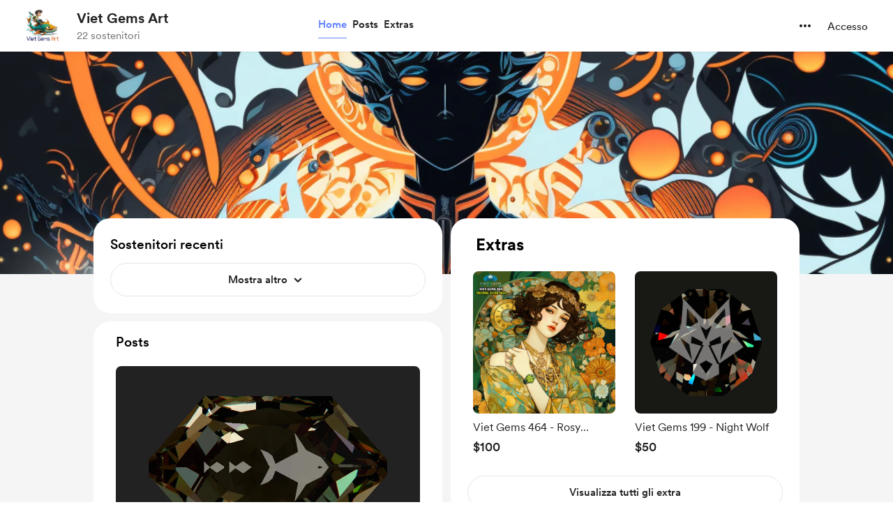

--- FILE ---
content_type: application/javascript
request_url: https://cdn.buymeacoffee.com/static/prod/11.1.6/build/assets/Footer.vue_vue_type_style_index_0_scoped_e720c8f0_lang-142a5c88.js
body_size: 16938
content:
import{A}from"./Modal-3c0f170b.js";import{_ as z}from"./ModalClose-5842662f.js";import{o as r,c as l,a as t,s as B,D as R,r as $,a0 as le,b as W,t as g,u as a,n as f,e as d,g as M,h as _,f as T,w as D,ab as ie,_ as ne,j as te,l as de,i as ae,a5 as ce,K as he,C as ue,F as E,L as K,m as Q,x as Z,p as re,B as me,d as I,W as fe,P as N}from"./app-6f6bd5ce.js";import{_ as G}from"./Facebook-df7736fc.js";import{_ as V}from"./_plugin-vue_export-helper-c27b6911.js";import{_ as ge}from"./Instagram-19ace1c7.js";import{A as F}from"./Button-cd3e78eb.js";import{_ as Y}from"./XIcon-325ff77a.js";import{h as L,r as J}from"./BaseLayout-71927d5e.js";import{a as U}from"./appVariables-ad2859bc.js";import{_ as pe}from"./HeaderDropdownWrap-ecabead0.js";import{_ as we}from"./DropDown-e62fb388.js";import{_ as se}from"./ImageElement-4d2ae3e5.js";import{_ as _e}from"./Input-84d88e56.js";import{_ as X}from"./InputError-b712e5b3.js";import{s as O}from"./shareUrls-8bac6f7c.js";import{_ as ee}from"./ArrowThin-53450bc1.js";const Ce={},ke=["aria-label"],xe=t("rect",{x:"0.977539",y:"0.5",width:"23",height:"19.2105",rx:"3.5",stroke:"#222222"},null,-1),be=t("path",{"fill-rule":"evenodd","clip-rule":"evenodd",d:"M12.1967 11.5004C12.4251 11.6717 12.7391 11.6717 12.9674 11.5004L20.6406 5.74559C20.9244 5.53275 20.9819 5.13017 20.769 4.84639C20.5562 4.56261 20.1536 4.5051 19.8698 4.71793L12.5821 10.1838L5.29429 4.71793C5.01051 4.5051 4.60793 4.56261 4.3951 4.84639C4.18226 5.13017 4.23977 5.53275 4.52355 5.74559L12.1967 11.5004Z",fill:"#222222"},null,-1),ve=[xe,be];function $e(e,s){return r(),l("svg",{"aria-label":e.$t("lang.a11y.svg.mail"),width:"25",height:"24",viewBox:"0 0 25 21",fill:"none",xmlns:"http://www.w3.org/2000/svg"},ve,8,ke)}const ye=V(Ce,[["render",$e]]),Le={},Me=["aria-label"],De=t("path",{d:"M23.5216 3.18492C23.3859 2.67434 23.1185 2.20834 22.7462 1.83358C22.3738 1.45881 21.9095 1.18842 21.3998 1.04947C19.5234 0.544922 12.0234 0.544922 12.0234 0.544922C12.0234 0.544922 4.52344 0.544922 2.64707 1.04947C2.13737 1.18842 1.6731 1.45881 1.30073 1.83358C0.928354 2.20834 0.660943 2.67434 0.525256 3.18492C0.0234376 5.06947 0.0234375 8.99947 0.0234375 8.99947C0.0234375 8.99947 0.0234376 12.9295 0.525256 14.814C0.660943 15.3246 0.928354 15.7906 1.30073 16.1654C1.6731 16.5401 2.13737 16.8105 2.64707 16.9495C4.52344 17.454 12.0234 17.454 12.0234 17.454C12.0234 17.454 19.5234 17.454 21.3998 16.9495C21.9095 16.8105 22.3738 16.5401 22.7462 16.1654C23.1185 15.7906 23.3859 15.3246 23.5216 14.814C24.0234 12.9295 24.0234 8.99947 24.0234 8.99947C24.0234 8.99947 24.0234 5.06947 23.5216 3.18492Z",fill:"#FF0302"},null,-1),He=t("path",{d:"M9.56934 12.5689V5.43164L15.8421 9.00028L9.56934 12.5689Z",fill:"#FEFEFE"},null,-1),Ve=[De,He];function Pe(e,s){return r(),l("svg",{"aria-label":e.$t("lang.a11y.svg.youtube"),width:"25",height:"18",viewBox:"0 0 25 18",fill:"none",xmlns:"http://www.w3.org/2000/svg"},Ve,8,Me)}const Te=V(Le,[["render",Pe]]),Ue=["aria-label","width","height"],Ze=t("path",{d:"M14.014 0.800003V17.7931C14.014 20.7793 11.5932 23.2 8.60709 23.2C5.62095 23.2 3.2002 20.7793 3.2002 17.7931C3.2002 14.807 5.62095 12.3862 8.60709 12.3862M20.9657 9.29656C17.1264 9.29656 14.014 6.18416 14.014 2.34483",stroke:"black","stroke-width":"1.5"},null,-1),Se=[Ze],je={__name:"TikTok",props:{width:{default:"24"},height:{default:"24"}},setup(e){return(s,o)=>(r(),l("svg",{"aria-label":s.$t("lang.a11y.svg.tiktok"),width:e.width,height:e.height,viewBox:"0 0 24 24",fill:"none",xmlns:"http://www.w3.org/2000/svg"},Se,8,Ue))}},Be={},Fe=["aria-label"],Ee=t("path",{d:"M20.5912 11.1428L17.1627 14.5714H13.7341L10.7341 17.5714V14.5714H6.87695V1.71423H20.5912V11.1428Z",fill:"white"},null,-1),Ie=t("path",{d:"M6.02009 0L1.73438 4.28571V19.7143H6.87723V24L11.1629 19.7143H14.5915L22.3058 12V0H6.02009ZM20.5915 11.1429L17.1629 14.5714H13.7344L10.7344 17.5714V14.5714H6.87723V1.71429H20.5915V11.1429Z",fill:"#8C44F7"},null,-1),Oe=t("path",{d:"M18.0199 4.71423H16.3057V9.85709H18.0199V4.71423Z",fill:"#9146FF"},null,-1),We=t("path",{d:"M13.3061 4.71423H11.5918V9.85709H13.3061V4.71423Z",fill:"#9146FF"},null,-1),Ae=[Ee,Ie,Oe,We];function ze(e,s){return r(),l("svg",{"aria-label":e.$t("lang.a11y.svg.twitch"),width:"24",height:"24",viewBox:"0 0 24 24",fill:"none",xmlns:"http://www.w3.org/2000/svg"},Ae,8,Fe)}const Ne=V(Be,[["render",ze]]),Re={},qe=["aria-label"],Ke=B('<g clip-path="url(#clip0_137_608)"><path d="M21 19H19V21H21V19Z" fill="black"></path><path d="M15 13H13V15H15V13Z" fill="black"></path><path d="M17 15H15V17H17V15Z" fill="black"></path><path d="M15 17H13V19H15V17Z" fill="black"></path><path d="M17 19H15V21H17V19Z" fill="black"></path><path d="M19 17H17V19H19V17Z" fill="black"></path><path d="M19 13H17V15H19V13Z" fill="black"></path><path d="M21 15H19V17H21V15Z" fill="black"></path><mask id="path-9-inside-1_137_608" fill="white"><rect x="3" y="3" width="8" height="8" rx="1"></rect></mask><rect x="3" y="3" width="8" height="8" rx="1" stroke="black" stroke-width="2.4" mask="url(#path-9-inside-1_137_608)"></rect><mask id="path-10-inside-2_137_608" fill="white"><rect x="13" y="3" width="8" height="8" rx="1"></rect></mask><rect x="13" y="3" width="8" height="8" rx="1" stroke="black" stroke-width="2.4" mask="url(#path-10-inside-2_137_608)"></rect><mask id="path-11-inside-3_137_608" fill="white"><rect x="3" y="13" width="8" height="8" rx="1"></rect></mask><rect x="3" y="13" width="8" height="8" rx="1" stroke="black" stroke-width="2.4" mask="url(#path-11-inside-3_137_608)"></rect></g><defs><clipPath id="clip0_137_608"><rect width="24" height="24" fill="white"></rect></clipPath></defs>',2),Qe=[Ke];function Ge(e,s){return r(),l("svg",{"aria-label":e.$t("lang.a11y.svg.qr_code"),width:"24",height:"24",viewBox:"0 0 24 24",fill:"none",xmlns:"http://www.w3.org/2000/svg"},Qe,8,qe)}const Ye=V(Re,[["render",Ge]]),Je={class:"p-6 pt-8 border-b border-greyE5 w-full xs:p-4 xs:pt-8"},Xe={class:"text-dark text-xl font-cr-bold text-center"},e1={class:"grid grid-cols-2 gap-4 mt-4 text-dark text-sm font-cr-book xs:mt-4"},t1=["href","aria-label"],a1=["href","aria-label"],r1=["href","aria-label"],s1={class:"p-6 pt-4 xs:p-4 xs:pt-8"},o1={class:"text-dark text-lg tracking-[-.5px] font-cr-medium text-center"},l1={class:"mt-4 flex"},i1=t("textarea",{"aria-hidden":!0,class:"absolute opacity-0 -z-10",id:"pageLink"},null,-1),n1=["value"],d1={class:"mt-6 py-4 px-4 border border-pageTheme rounded-lg bg-pageTheme05 flex justify-center"},c1={class:"text-dark font-cr-regular text-sm"},h1={class:"font-cr-bold"},u1={class:"mt-3 flex justify-center items-center"},m1={__name:"ShareElement",props:["creatorData","creatorPageUrl","creatorShortPageUrl"],setup(e){const s=e,{t:o}=R();let n="flex border items-center border-greyE5 rounded-lg p-4 hover:bg-greyF9 xs:p-4",c=$(""),m=$(""),i=$(""),v=$(!1),h=$(!1),k=le(),C=$(""),H=$("");const S=()=>{k.value=ie(()=>ne(()=>import("./QrCodeElement-f6d738e2.js"),["assets/QrCodeElement-f6d738e2.js","assets/app-6f6bd5ce.js","assets/app-a4935ce8.css","assets/shareUrls-8bac6f7c.js"]))};U.IsBrowser&&(S(),h.value=!0);const x=()=>{L.copyLink("pageLink",L.trimUrl(s.creatorShortPageUrl)),v.value=!0,setTimeout(()=>{v.value=!1},2e3)};return W(()=>{let w=s.creatorData.twitter_handle?` (@${s.creatorData.twitter_handle})`:"",y=s.creatorData.work?` is ${s.creatorData.work}`:" is on @buymeacoffee!";i.value=s.creatorData.tag_emoji?s.creatorData.tag_emoji:"☕️",m.value=s.creatorData.name+y,H.value="mailto:?body="+encodeURIComponent(m.value+`🎉

`+(s.creatorData.is_payout_connected?o("lang.header.page_share_link",[s.creatorData.tag_alternative,i.value]):"")+`
`+L.trimUrl(s.creatorPageUrl)),c.value=s.creatorData.name+w+y,C.value=U.tweetUrlPrefix+encodeURIComponent(c.value+`🎉

`+(s.creatorData.is_payout_connected?o("lang.header.page_share_link",[s.creatorData.tag_alternative,i.value]):"")+`
`+L.trimUrl(s.creatorPageUrl))}),(w,y)=>(r(),l("div",null,[t("div",Je,[t("div",Xe,g(w.$t("lang.header.share_modal_title",{name:e.creatorData.name})),1),t("div",e1,[a(C)?(r(),l("a",{key:0,onclick:"window.open(this.href,'targetWindow','toolbar=no,location=0,status=no,menubar=no,scrollbars=yes,resizable=yes,width=600,height=250'); return false;",href:a(C),"aria-label":w.$t("lang.a11y.twitter_share"),class:f(a(n))},[d(Y,{width:"16",height:"16",class:"mr-4"}),M(" "+g(w.$t("lang.common.twitter")),1)],10,t1)):_("",!0),t("a",{onclick:"window.open(this.href,'targetWindow','toolbar=no,location=0,status=no,menubar=no,scrollbars=yes,resizable=yes,width=600,height=250'); return false;",href:`${a(U).fbShareUrlPrefix}${a(L).trimUrl(e.creatorPageUrl)}`,"aria-label":w.$t("lang.a11y.facebook_share"),class:f(a(n))},[d(G,{class:"mr-4 w-5"}),M(" "+g(w.$t("lang.common.facebook")),1)],10,a1),a(H)?(r(),l("a",{key:1,href:a(H),"aria-label":w.$t("lang.a11y.email_share"),class:f(a(n))},[d(ye,{class:"mr-4 w-5"}),M(" "+g(w.$t("lang.common.email")),1)],10,r1)):_("",!0),a(h)?(r(),T(a(k),{key:2,"aria-label":w.$t("lang.a11y.save_qr"),shareBoxClass:a(n)},{default:D(()=>[d(Ye,{class:"mr-4 w-5"}),M(" "+g(w.$t("lang.common.qr_code")),1)]),_:1},8,["aria-label","shareBoxClass"])):_("",!0)])]),t("div",s1,[t("div",o1,g(w.$t("lang.header.share_page_link")),1),t("div",l1,[i1,t("input",{type:"text",class:"w-full border border-pageTheme rounded-lg p-3 px-4 mr-2 text-sm font-cr-book text-dark focus:border-pageTheme focus:outline-none focus:ring-0 focus:ring-offset-0",value:`${a(L).trimUrl(e.creatorShortPageUrl)}`,readonly:""},null,8,n1),d(F,{onClick:x,"aria-label":w.$t("lang.a11y.copy_link"),class:"w-34 px-2 font-cr-bold text-sm text-themeTextColor tw-theme-color-rounded-full before:rounded-lg xs:px-4 xs:text-sm",btnType:"primary"},{default:D(()=>[M(g(a(v)?w.$t("lang.common.copied"):w.$t("lang.common.copy")),1)]),_:1},8,["aria-label"])]),t("div",d1,[t("div",null,[t("div",c1,[t("span",h1,g(w.$t("lang.common.advice"))+":",1),M(" "+g(w.$t("lang.header.add_link_social_bio"))+". ",1)]),t("div",u1,[d(Te,{class:"mr-6"}),d(ge,{class:"mr-6"}),d(Y,{width:"20",height:"20",class:"mr-6"}),d(je,{class:"mr-6"}),d(G,{class:"mr-6"}),d(Ne,{class:"mr-4"})])])])])]))}},f1={},g1={width:"24",height:"24",viewBox:"0 0 24 24",class:"fill-white group-hover:fill-primary",xmlns:"http://www.w3.org/2000/svg"},p1=t("rect",{x:"3",y:"3",width:"18",height:"18",rx:"1.5",class:"stroke-dark","stroke-width":"1.4","stroke-linejoin":"round"},null,-1),w1=t("path",{d:"M6.99902 8.25L16.999 8.25",class:"stroke-dark","stroke-width":"1.4","stroke-linecap":"round"},null,-1),_1=t("path",{d:"M6.99902 12L16.999 12",class:"stroke-dark","stroke-width":"1.4","stroke-linecap":"round"},null,-1),C1=t("path",{d:"M6.99902 15.75L11.999 15.75",class:"stroke-dark","stroke-width":"1.4","stroke-linecap":"round"},null,-1),k1=[p1,w1,_1,C1];function x1(e,s){return r(),l("svg",g1,k1)}const b1=V(f1,[["render",x1]]),v1={},$1={width:"24",height:"24",viewBox:"0 0 24 24",class:"fill-white group-hover:fill-primary",xmlns:"http://www.w3.org/2000/svg"},y1=B('<g clip-path="url(#clip0_1062_647)"><path d="M20.25 4H3.75C3.33579 4 3 4.35817 3 4.8V19.2C3 19.6418 3.33579 20 3.75 20H20.25C20.6642 20 21 19.6418 21 19.2V4.8C21 4.35817 20.6642 4 20.25 4Z" class="stroke-dark" stroke-width="1.2" stroke-linecap="round" stroke-linejoin="round"></path><path d="M3 15.7519L7.71563 11.0362C7.78541 10.9654 7.8686 10.9091 7.96034 10.8707C8.05208 10.8323 8.15054 10.8125 8.25 10.8125C8.34946 10.8125 8.44792 10.8323 8.53966 10.8707C8.6314 10.9091 8.71459 10.9654 8.78437 11.0362L12.9656 15.2175C13.0354 15.2884 13.1186 15.3446 13.2103 15.383C13.3021 15.4215 13.4005 15.4412 13.5 15.4412C13.5995 15.4412 13.6979 15.4215 13.7897 15.383C13.8814 15.3446 13.9646 15.2884 14.0344 15.2175L15.9656 13.2862C16.0354 13.2154 16.1186 13.1591 16.2103 13.1207C16.3021 13.0823 16.4005 13.0625 16.5 13.0625C16.5995 13.0625 16.6979 13.0823 16.7897 13.1207C16.8814 13.1591 16.9646 13.2154 17.0344 13.2862L21 17.2519" class="stroke-dark" stroke-width="1.2" stroke-linecap="round" stroke-linejoin="round"></path><path d="M14.625 10.5C15.2463 10.5 15.75 9.99632 15.75 9.375C15.75 8.75368 15.2463 8.25 14.625 8.25C14.0037 8.25 13.5 8.75368 13.5 9.375C13.5 9.99632 14.0037 10.5 14.625 10.5Z" fill="black"></path></g><defs><clipPath id="clip0_1062_647"><rect width="24" height="24" fill="white"></rect></clipPath></defs>',2),L1=[y1];function M1(e,s){return r(),l("svg",$1,L1)}const D1=V(v1,[["render",M1]]),H1={},V1={width:"24",height:"24",viewBox:"0 0 24 24",fill:"none",xmlns:"http://www.w3.org/2000/svg"},P1=B('<g clip-path="url(#clip0_1087_150)"><path d="M18.1406 13H21.1406V18.25C21.1406 18.6478 20.9826 19.0294 20.7013 19.3107C20.42 19.592 20.0385 19.75 19.6406 19.75H18.1406C17.7428 19.75 17.3613 19.592 17.08 19.3107C16.7987 19.0294 16.6406 18.6478 16.6406 18.25V14.5C16.6406 14.1022 16.7987 13.7206 17.08 13.4393C17.3613 13.158 17.7428 13 18.1406 13Z" class="stroke-dark group-hover:fill-primary"></path><path d="M3 18.25V13H6C6.39782 13 6.77936 13.158 7.06066 13.4393C7.34196 13.7206 7.5 14.1022 7.5 14.5V18.25C7.5 18.6478 7.34196 19.0294 7.06066 19.3107C6.77936 19.592 6.39782 19.75 6 19.75H4.5C4.10218 19.75 3.72064 19.592 3.43934 19.3107C3.15804 19.0294 3 18.6478 3 18.25Z" class="stroke-dark group-hover:fill-primary"></path><path d="M21.1406 13.0003H18.1406C17.7428 13.0003 17.3613 13.1583 17.08 13.4397C16.7987 13.721 16.6406 14.1025 16.6406 14.5003V18.2503C16.6406 18.6481 16.7987 19.0297 17.08 19.311C17.3613 19.5923 17.7428 19.7503 18.1406 19.7503H19.6406C20.0384 19.7503 20.42 19.5923 20.7013 19.311C20.9826 19.0297 21.1406 18.6481 21.1406 18.2503V13.0003ZM21.1406 13.0003C21.1407 11.8121 20.9054 10.6356 20.4484 9.53875C19.9915 8.4419 19.3218 7.4464 18.4781 6.60969C17.6344 5.77297 16.6334 5.11161 15.5328 4.66375C14.4322 4.21589 13.2538 3.99041 12.0656 4.00031C10.8782 3.99165 9.70083 4.21805 8.60132 4.66647C7.5018 5.11488 6.50189 5.77645 5.6592 6.61304C4.81651 7.44963 4.1477 8.44471 3.69131 9.54094C3.23492 10.6372 2.99997 11.8129 3 13.0003M3 13.0003V18.2503C3 18.6481 3.15804 19.0297 3.43934 19.311C3.72064 19.5923 4.10218 19.7503 4.5 19.7503H6C6.39782 19.7503 6.77936 19.5923 7.06066 19.311C7.34196 19.0297 7.5 18.6481 7.5 18.2503V14.5003C7.5 14.1025 7.34196 13.721 7.06066 13.4397C6.77936 13.1583 6.39782 13.0003 6 13.0003H3Z" class="stroke-dark" stroke-width="1.5" stroke-linecap="round" stroke-linejoin="round"></path></g><defs><clipPath id="clip0_1087_150"><rect width="24" height="24" fill="white"></rect></clipPath></defs>',2),T1=[P1];function U1(e,s){return r(),l("svg",V1,T1)}const Z1=V(H1,[["render",U1]]),S1={},j1={width:"25",height:"25",viewBox:"0 0 25 25",fill:"none",xmlns:"http://www.w3.org/2000/svg"},B1=B('<path d="M19.4848 22.0352V14.9316C19.4848 14.512 19.1446 14.1719 18.725 14.1719H4.43555C4.01594 14.1719 3.67578 14.512 3.67578 14.9316V22.0352C3.67578 22.4548 4.01594 22.795 4.43555 22.795H18.725C19.1446 22.795 19.4848 22.4548 19.4848 22.0352Z" class="fill-white stroke-dark group-hover:fill-primary" stroke-width="1.4"></path><rect x="1.52051" y="8.41797" width="20.1206" height="5.74873" rx="0.759766" class="fill-white stroke-dark group-hover:fill-primary" stroke-width="1.4"></rect><path d="M11.582 8.41797V22.7898" class="stroke-dark" stroke-width="1.4" stroke-linecap="round"></path><path d="M11.5771 4.75319C11.5771 2.96729 13.0249 1.51953 14.8108 1.51953V1.51953C16.5967 1.51953 18.0445 2.96729 18.0445 4.75319V4.75319C18.0445 6.53909 16.5967 7.98685 14.8108 7.98685H11.5771V4.75319Z" class="stroke-dark" stroke-width="1.4"></path><path d="M11.5771 4.75319C11.5771 2.96729 10.1294 1.51953 8.34349 1.51953V1.51953C6.55759 1.51953 5.10983 2.96729 5.10983 4.75319V4.75319C5.10983 6.53909 6.55759 7.98685 8.34349 7.98685H11.5771V4.75319Z" class="stroke-dark" stroke-width="1.4"></path>',5),F1=[B1];function E1(e,s){return r(),l("svg",j1,F1)}const I1=V(S1,[["render",E1]]),O1={},W1={width:"24",height:"24",viewBox:"0 0 24 24",class:"fill-white",xmlns:"http://www.w3.org/2000/svg"},A1=B('<rect x="2.3999" y="2.40234" width="19.2001" height="19.2001" rx="1.5" class="stroke-dark group-hover:fill-primary" stroke-width="1.4"></rect><path d="M15.095 14.5314L11.8282 18.0024L8.56135 14.5314C8.23722 14.187 8.05673 13.7319 8.05673 13.2589C8.05673 12.2336 8.88795 11.4023 9.91332 11.4023H9.96713C10.5475 11.4023 11.0964 11.6662 11.4589 12.1193L11.8282 12.5809L12.1974 12.1193C12.56 11.6661 13.1089 11.4023 13.6892 11.4023H13.743C14.7684 11.4023 15.5996 12.2336 15.5996 13.2589C15.5996 13.7319 15.4191 14.187 15.095 14.5314Z" fill="white" class="stroke-dark" stroke-width="1.4" stroke-linejoin="round"></path><path d="M3 7.80469H21.6001" class="stroke-dark" stroke-width="1.4" stroke-linecap="round"></path><path d="M8.25 7.5L8.25 2.99999" class="stroke-dark" stroke-width="1.4" stroke-linecap="round"></path><path d="M15 7.5L15 2.99999" class="stroke-dark" stroke-width="1.4" stroke-linecap="round"></path>',5),z1=[A1];function N1(e,s){return r(),l("svg",W1,z1)}const R1=V(O1,[["render",N1]]),q1={},K1={width:"22",height:"22",viewBox:"0 0 22 22",fill:"none",xmlns:"http://www.w3.org/2000/svg"},Q1=t("path",{d:"M2.90813 14.5996L8.47833 20.3711C9.15813 20.7353 10.7217 21.012 11.5374 19.2057C12.193 19.5559 14.5237 19.7884 15.1792 17.8218C16.029 17.9189 17.8013 17.6033 18.0927 15.5639C18.821 15.5639 20.4562 14.9084 20.2474 12.5776L12.7246 4.99434C10.0851 2.33361 5.79978 2.2806 3.09527 4.87522C0.352673 7.50639 0.268795 11.8648 2.90813 14.5996Z",class:"fill-white group-hover:fill-primary"},null,-1),G1=t("path",{d:"M11.5374 19.2057C10.7217 21.012 9.15813 20.7353 8.47833 20.3711L2.90813 14.5996C0.268795 11.8648 0.352673 7.50639 3.09527 4.87522V4.87522C5.79978 2.2806 10.0851 2.33361 12.7246 4.99434L20.2474 12.5776C20.4562 14.9084 18.821 15.5639 18.0927 15.5639M11.5374 19.2057C12.193 19.5559 14.5237 19.7884 15.1792 17.8218M11.5374 19.2057L8.16576 15.834M15.1792 17.8218C16.029 17.9189 17.8013 17.6033 18.0927 15.5639M15.1792 17.8218L10.8932 13.5358M18.0927 15.5639L13.6207 11.0919",class:"stroke-dark","stroke-width":"1.4","stroke-linecap":"round"},null,-1),Y1=t("path",{d:"M19.9463 12.9602L14.2555 6.85476C13.6432 7.34936 12.8527 8.14529 12.1285 8.78765C10.9985 9.7899 9.80204 10.4342 8.93793 9.43195C8.07382 8.4297 8.93793 6.99928 10.1344 5.85249C10.8001 5.2144 11.5024 4.43621 12.1285 4.12973C14.2555 2.91272 17.3567 2.22247 19.7571 4.77782C22.1576 7.33315 21.4229 10.6884 19.9463 12.9602Z",class:"fill-white group-hover:fill-primary"},null,-1),J1=t("path",{d:"M14.2555 6.85476L14.7676 6.37748C14.5171 6.10873 14.1015 6.07937 13.8157 6.31022L14.2555 6.85476ZM19.9463 12.9602L19.4343 13.4375L20.0451 14.0928L20.5333 13.3416L19.9463 12.9602ZM8.93793 9.43195L8.40777 9.88904H8.40777L8.93793 9.43195ZM12.1285 8.78765L12.593 9.31134V9.31134L12.1285 8.78765ZM12.1285 4.12973L12.4363 4.75843L12.4565 4.74851L12.4761 4.73731L12.1285 4.12973ZM10.1344 5.85249L9.65001 5.34714L9.65001 5.34714L10.1344 5.85249ZM19.7571 4.77782L19.247 5.25709L19.7571 4.77782ZM13.7435 7.33204L19.4343 13.4375L20.4584 12.4829L14.7676 6.37748L13.7435 7.33204ZM8.40777 9.88904C8.70392 10.2325 9.05955 10.4676 9.46714 10.5728C9.86916 10.6766 10.2669 10.64 10.6308 10.5331C11.3337 10.3266 12.0111 9.82742 12.593 9.31134L11.664 8.26396C11.1159 8.75013 10.63 9.07418 10.2362 9.18986C10.0517 9.24405 9.9177 9.24324 9.81705 9.21726C9.72196 9.19272 9.60399 9.13249 9.46809 8.97486L8.40777 9.88904ZM12.593 9.31134C12.9642 8.98211 13.3533 8.61266 13.7122 8.27703C14.0783 7.93453 14.4117 7.62847 14.6954 7.3993L13.8157 6.31022C13.4871 6.57565 13.119 6.91486 12.7558 7.25456C12.3853 7.60113 12.0171 7.95082 11.664 8.26396L12.593 9.31134ZM11.8207 3.50103C11.4095 3.70231 11.0144 4.03436 10.6703 4.35353C10.3382 4.66152 9.94543 5.06399 9.65001 5.34714L10.6188 6.35784C10.9891 6.00291 11.2803 5.69723 11.6223 5.37999C11.9523 5.07391 12.2214 4.86363 12.4363 4.75843L11.8207 3.50103ZM9.65001 5.34714C9.02005 5.95095 8.42677 6.67474 8.11606 7.43016C7.79661 8.20684 7.74613 9.12163 8.40777 9.88904L9.46809 8.97486C9.26561 8.74002 9.21513 8.43849 9.41082 7.96269C9.61526 7.46565 10.0523 6.90083 10.6188 6.35784L9.65001 5.34714ZM20.5333 13.3416C22.0901 10.9463 22.9892 7.19604 20.2673 4.29854L19.247 5.25709C21.326 7.47025 20.7556 10.4305 19.3594 12.5787L20.5333 13.3416ZM20.2673 4.29854C18.9262 2.87085 17.361 2.33316 15.8375 2.33914C14.3389 2.34503 12.9125 2.87466 11.7809 3.52215L12.4761 4.73731C13.4715 4.16778 14.6592 3.74378 15.843 3.73913C17.002 3.73458 18.1876 4.12944 19.247 5.25709L20.2673 4.29854Z",class:"fill-dark"},null,-1),X1=[Q1,G1,Y1,J1];function et(e,s){return r(),l("svg",K1,X1)}const tt=V(q1,[["render",et]]),at={class:"text-dark font-cr-bold text-base"},rt={class:"mt-2 text-dark text-sm font-cr-medium text-center grid grid-cols-3 gap-x-6 xs:gap-x-1"},st=["href"],ot=["href"],lt=["href"],it=["href"],nt=["href"],dt=["href"],ct={__name:"FeatureList",props:["mainUrl","creatorData"],setup(e){let s="h-30 flex justify-center items-center flex-col rounded-lg hover:bg-dark/5 group xs:h-25";return(o,n)=>(r(),l("div",null,[t("div",at,g(o.$t("lang.header.choose_to_create")),1),t("div",rt,[t("a",{href:`${e.mainUrl}/posts`,class:f(a(s))},[d(b1,{"aria-hidden":"true",class:"mb-4"}),M(" "+g(o.$t("lang.common.post")),1)],10,st),t("a",{href:`${e.mainUrl}/gallery`,class:f(a(s))},[d(D1,{"aria-hidden":"true",class:"mb-4"}),M(" "+g(o.$t("lang.tab.gallery")),1)],10,ot),t("a",{href:`${e.mainUrl}/posts/audio/new`,class:f(a(s))},[d(Z1,{"aria-hidden":"true",class:"mb-4"}),M(" "+g(o.$t("lang.common.audio")),1)],10,lt),t("a",{href:`${e.mainUrl}/extras`,class:f(a(s))},[d(I1,{"aria-hidden":"true",class:"mb-4"}),M(" "+g(o.$t("lang.tab.shop")),1)],10,it),e.creatorData.total_counts.all_wishlists_count>0&&e.creatorData.wishlists_with_support_exist||e.creatorData.feature_flags.hasOwnProperty("wishlist_commission")?(r(),l("a",{key:0,href:`${e.mainUrl}/wishlist`,class:f(a(s))},[d(R1,{"aria-hidden":"true",class:"mb-4"}),M(" "+g(o.$t("lang.tab.wishlist")),1)],10,nt)):_("",!0),e.creatorData.total_counts.all_commissions_count>0||e.creatorData.feature_flags.hasOwnProperty("wishlist_commission")?(r(),l("a",{key:1,href:`${e.mainUrl}/commissions`,class:f(a(s))},[d(tt,{"aria-hidden":"true",class:"mb-4"}),M(" "+g(o.$t("lang.tab.commissions")),1)],10,dt)):_("",!0)])]))}},ht={width:"20",height:"20",viewBox:"0 0 20 20",fill:"none",xmlns:"http://www.w3.org/2000/svg"},ut=B('<mask id="mask0_1_798" style="mask-type:alpha;" maskUnits="userSpaceOnUse" x="2" y="2" width="16" height="17"><path d="M9.99805 2.91772V12.5011" stroke="black" stroke-width="1.66667" stroke-linecap="round" stroke-linejoin="round"></path><path d="M9.99805 2.91772L13.748 7.08439" stroke="black" stroke-width="1.66667" stroke-linecap="round" stroke-linejoin="round"></path><path d="M6.24838 7.08455L9.99838 2.91788" stroke="black" stroke-width="1.66667" stroke-linecap="round" stroke-linejoin="round"></path><path d="M3.33154 10.8331V14.9997C3.33154 16.3804 4.45083 17.4997 5.83154 17.4997H14.1649C15.5456 17.4997 16.6649 16.3804 16.6649 14.9997V10.8331" stroke="black" stroke-width="1.66667" stroke-linecap="round" stroke-linejoin="round"></path></mask>',1),mt={mask:"url(#mask0_1_798)"},ft={__name:"Share",props:["fillClass"],setup(e){return(s,o)=>(r(),l("svg",ht,[ut,t("g",mt,[t("rect",{class:f(e.fillClass?e.fillClass:""),x:"0.0161133",y:"0.179321",width:"20",height:"20",fill:"#222222"},null,2)])]))}},gt={__name:"ShareComponent",props:["fromComponent"],emits:["triggerOpenShareModal"],setup(e,{emit:s}){return $(!1),(o,n)=>(r(),T(F,{onClick:n[0]||(n[0]=c=>s("triggerOpenShareModal")),"aria-haspopup":"dialog","aria-label":o.$t("lang.a11y.share_profile"),class:f(["flex justify-center items-center cursor-pointer relative",e.fromComponent!=="creator_layout"?"w-10 h-10 tw-grey-line-border-rounded-full mr-3":"ml-3"])},{default:D(()=>[d(ft,{width:e.fromComponent==="creator_layout"?18:20,height:e.fromComponent==="creator_layout"?18:20,fillClass:{"fill-grey71":e.fromComponent==="creator_layout"}},null,8,["width","height","fillClass"])]),_:1},8,["aria-label","class"]))}},pt={class:"flex items-center relative flex-shrink-0"},wt={class:"xxs:hidden"},_t={class:"hidden xxs:block"},Ct=t("span",{"aria-hidden":"true",class:"mr-1 xxs:hidden"},"+",-1),kt={__name:"CreatorOwnPage",props:["creatorData"],emits:["triggerOpenShareModal","openEditModal","openFeatureCreateModal"],setup(e,{emit:s}){return(o,n)=>(r(),l("div",pt,[d(gt,{creatorData:e.creatorData,onTriggerOpenShareModal:n[0]||(n[0]=c=>o.$emit("triggerOpenShareModal"))},null,8,["creatorData"]),d(F,{onClick:n[1]||(n[1]=c=>o.$emit("openEditModal")),"aria-haspopup":"dialog",class:"open-edit-profile-modal cursor-pointer mr-3 font-cr-medium relative flex justify-center items-center px-3 tw-grey-line-border-rounded-full h-10 text-sm xs:mr-2"},{default:D(()=>[t("span",wt,g(o.$t("lang.header.edit_page")),1),t("span",_t,g(o.$t("lang.common.edit")),1)]),_:1}),d(F,{onClick:n[2]||(n[2]=c=>o.$emit("openFeatureCreateModal")),"aria-haspopup":"dialog",class:"mr-3 px-5 h-10 font-cr-medium text-themeTextColor tw-theme-color-rounded-full xs:px-4 text-sm xs:mr-2"},{default:D(()=>[Ct,M(" "+g(o.$t("lang.header.create")),1)]),_:1})]))}},xt=["aria-label"],bt={__name:"MoreOptionDots",props:{fillClass:{default:"fill-dark/25"}},setup(e){return(s,o)=>(r(),l("svg",{"aria-label":s.$t("lang.a11y.svg.more_options"),width:"16",height:"4",viewBox:"0 0 16 4",fill:"none",xmlns:"http://www.w3.org/2000/svg"},[t("path",{d:"M2 4C1.45 4 0.979167 3.80417 0.5875 3.4125C0.195833 3.02083 0 2.55 0 2C0 1.45 0.195833 0.979167 0.5875 0.5875C0.979167 0.195833 1.45 0 2 0C2.55 0 3.02083 0.195833 3.4125 0.5875C3.80417 0.979167 4 1.45 4 2C4 2.55 3.80417 3.02083 3.4125 3.4125C3.02083 3.80417 2.55 4 2 4ZM8 4C7.45 4 6.97917 3.80417 6.5875 3.4125C6.19583 3.02083 6 2.55 6 2C6 1.45 6.19583 0.979167 6.5875 0.5875C6.97917 0.195833 7.45 0 8 0C8.55 0 9.02083 0.195833 9.4125 0.5875C9.80417 0.979167 10 1.45 10 2C10 2.55 9.80417 3.02083 9.4125 3.4125C9.02083 3.80417 8.55 4 8 4ZM14 4C13.45 4 12.9792 3.80417 12.5875 3.4125C12.1958 3.02083 12 2.55 12 2C12 1.45 12.1958 0.979167 12.5875 0.5875C12.9792 0.195833 13.45 0 14 0C14.55 0 15.0208 0.195833 15.4125 0.5875C15.8042 0.979167 16 1.45 16 2C16 2.55 15.8042 3.02083 15.4125 3.4125C15.0208 3.80417 14.55 4 14 4Z",fill:"#1C1B1F",class:f(e.fillClass?e.fillClass:"")},null,2)],8,xt))}},vt={},$t={width:"40",height:"40",viewBox:"0 0 40 40",fill:"none",xmlns:"http://www.w3.org/2000/svg"},yt=t("mask",{id:"mask0_71_1188",style:{"mask-type":"alpha"},maskUnits:"userSpaceOnUse",x:"0",y:"0",width:"40",height:"40"},[t("rect",{width:"40",height:"40",fill:"#D9D9D9"})],-1),Lt=t("g",{mask:"url(#mask0_71_1188)"},[t("path",{d:"M21.3454 3.44027L34.8208 11.4958C35.174 11.7073 35.4311 11.9881 35.5921 12.3382C35.7531 12.6882 35.8336 13.0413 35.8336 13.3974V31.5598C35.8336 32.2761 35.5782 32.8897 35.0674 33.4005C34.5566 33.9113 33.9431 34.1666 33.2267 34.1666H6.77383C6.05749 34.1666 5.44394 33.9113 4.93316 33.4005C4.42238 32.8897 4.16699 32.2761 4.16699 31.5598V13.3974C4.16699 13.0413 4.25033 12.6882 4.41699 12.3382C4.58366 11.9881 4.83792 11.7073 5.17978 11.4958L18.6552 3.44027C19.0743 3.20808 19.5249 3.09198 20.0069 3.09198C20.489 3.09198 20.9351 3.20808 21.3454 3.44027ZM20.2567 20.9231L33.4853 13.1133L20.2567 5.19661C20.1712 5.14319 20.0858 5.11648 20.0003 5.11648C19.9148 5.11648 19.8293 5.14319 19.7439 5.19661L6.51524 13.1133L19.7439 20.9231C19.8293 20.9765 19.9148 21.0032 20.0003 21.0032C20.0858 21.0032 20.1712 20.9765 20.2567 20.9231ZM18.6723 22.6709L6.26095 15.3226V31.5598C6.26095 31.7094 6.30903 31.8323 6.4052 31.9284C6.50137 32.0246 6.62424 32.0727 6.77383 32.0727H33.2267C33.3763 32.0727 33.4992 32.0246 33.5954 31.9284C33.6915 31.8323 33.7396 31.7094 33.7396 31.5598V15.3226L21.3282 22.6709C20.9231 22.9031 20.4817 23.0192 20.0041 23.0192C19.5265 23.0192 19.0826 22.9031 18.6723 22.6709Z",fill:"#1C1B1F"})],-1),Mt=[yt,Lt];function Dt(e,s){return r(),l("svg",$t,Mt)}const Ht=V(vt,[["render",Dt]]),Vt=["for"],Pt=["disabled","id"],Tt={__name:"CheckBoxSmall",props:{checked:{default:!0},disabled:{default:!1},value:{default:null},id:{type:String},labelClass:{default:"relative"},boxBorder:{default:"border-dark/50 hover:border-dark/90"}},emits:["update:checked"],setup(e,{emit:s}){const o=e,n=te({get(){return o.checked},set(c){o.disabled||s("update:checked",c)}});return(c,m)=>(r(),l("label",{class:f(["inline-flex cursor-pointer items-center",e.labelClass]),for:e.id},[t("span",{class:f(["text-[14px] pl-6 leading-[20px]",n.value?"text-dark":"text-grey71"])},[de(c.$slots,"default")],2),ae(t("input",{type:"checkbox",disabled:e.disabled,"onUpdate:modelValue":m[0]||(m[0]=i=>n.value=i),id:e.id,class:"absolute left-0 top-0 opacity-0 w-full h-full cursor-pointer tw-checkbox"},null,8,Pt),[[ce,n.value]]),t("span",{class:f(["tw-checkmark tw-input-common w-[14px] h-[14px] border border-solid absolute rounded top-1 left-0 ring-0 ring-gray-300 hover:border-dark15 after:left-[1px] after:top-[1.5px] after:w-[10px] after:h-[10px]",[e.boxBorder,n.value?"":"hover:ring-[3px]"]])},null,2)],10,Vt))}},Ut={class:"w-100 p-6 bg-white rounded-xl xs:w-full xs:rounded-b-none xs:pt-8 xs:p-4"},Zt={class:"flex justify-center"},St={class:"text-dark font-cr-bold text-xl text-center mt-4"},jt={class:"relative flex mt-4"},Bt={key:1,class:"flex justify-center text-dark font-cr-regular mt-4"},Ft={class:"text-center"},Et={class:"text-xl font-cr-medium mt-4"},It={class:"text-sm mt-2"},Ot={class:"flex flex-wrap mx-auto justify-center my-4 otp-input"},Wt=["onUpdate:modelValue","onInput","onKeydown"],At={__name:"Follow",props:["creatorData"],emits:["close"],setup(e,{emit:s}){const o=e;let n=$(!1),c=$(!1),m=$([]);$([]);let i=$(!0),v=he(["","","","","",""]),h=ue({email:""});const k=()=>{v.map(u=>{}),h.email="",s("close")},C=(u,p)=>{const b=new Date;b.setTime(b.getTime()+5*60*1e3);const P="expires="+b.toUTCString();document.cookie=`${u}=${p}; ${P}; path=/`};W(()=>{const u=U.IsBrowser?L.getCookieValue("follow_user"):"";if(u){const p=u.split("&");for(const b of p){const[P,q]=b.split("=");if(P==="creator")if(P==="creator"&&+q===o.creatorData.project_id)n.value=!0,setTimeout(()=>{m.value[0].focus()},100);else return;else P==="email"&&n.value&&(h.email=q)}}});const H=()=>{L.validationCheck(h).then(()=>{axios.post(`api/v1/project/${o.creatorData.project_id}/follow/email`,h).then(function(){C("follow_user",`email=${h.email}&creator=${o.creatorData.project_id}`),n.value=!0,c.value=!1,setTimeout(()=>{w(0)},100)}).catch(u=>{c.value=!1,u.response.status===401?U.IsBrowser&&(window.location=`${U.appUrl}/login?email=${h.email}`):h.errors.email=u.response.data.errors.email[0]})}).catch(u=>{c.value=!1})},S=()=>{let u={email:h.email,otp:v.join(""),project_id:o.creatorData.project_id,should_notify_email:i.value};axios.post("auth/otp/action",u).then(async p=>{L.deleteCookieByName("follow_user"),await J.loginOldRepo(p.data.access_token),await J.getAccessTokenForBmcV2(p.data.access_token),setTimeout(()=>{window.location.reload(),k()},500)}).catch(p=>{L.deleteCookieByName("follow_user"),c.value=!1,p.response.status===401&&U.IsBrowser&&k(),h.errors.otp=p.response.data?p.response.data.errors.otp[0]:"lang.error.server_error"})},x=()=>{c.value=!0,n.value?S():H()},w=u=>{h.errors.otp="",u<6&&m.value[u]&&m.value[u].focus()},y=(u,p)=>{p.key==="Backspace"&&!v[u-1]&&u>0&&u!==1&&(v[u-2]="",m.value[u-2].focus())},j=u=>{h.errors.otp="";const p=u.clipboardData.getData("text");p.length===6&&/^\d{6}$/.test(p)&&p.split("").forEach((b,P)=>v[P]=b),setTimeout(()=>{m.value[5].focus()},10)};return(u,p)=>(r(),l("div",Ut,[d(z,{onClick:p[0]||(p[0]=b=>u.$emit("close")),class:"w-10 h-10 absolute right-3 top-3 xs:top-2",iconSize:{width:16,height:16}}),a(n)?(r(),l("div",Bt,[t("div",Ft,[d(Ht,{class:"mx-auto"}),t("div",Et,g(u.$t("lang.header.check_your_inbox")),1),t("div",It,g(u.$t("lang.header.follow_success",{email:a(h).email})),1),t("div",Ot,[(r(),l(E,null,re(6,b=>ae(t("input",{key:b,"onUpdate:modelValue":P=>a(v)[b-1]=P,ref_for:!0,ref_key:"otpInputs",ref:m,onInput:P=>w(b),onKeydown:[P=>y(b,P),K(Q(x,["prevent"]),["enter"])],onPaste:j,placeholder:"0",class:f(["w-10 h-12 text-center placeholder-grey71/50 text-dark bg-dark/5 border-dark/10 focus:bg-white focus:border-dark outline-none shadow-none focus:ring-0",(b===1?"rounded-l-lg":"")+(b===3?"mr-2 rounded-r-lg":"")+(b===4?"ml-2 rounded-l-lg":"")+(b===6?"rounded-r-lg":"")]),type:"text",maxlength:"1"},null,42,Wt),[[me,a(v)[b-1]]])),64))]),a(h).errors.otp?(r(),T(X,{key:0,class:"my-2",message:u.$t(a(h).errors.otp)},null,8,["message"])):_("",!0),d(F,{onClick:x,disabled:a(c),class:"w-full h-12 mt-6 font-cr-bold text-themeTextColor tw-theme-color-rounded-full"},{default:D(()=>[M(g(u.$t("lang.common.confirm")),1)]),_:1},8,["disabled"])])])):(r(),l(E,{key:0},[t("div",Zt,[e.creatorData&&e.creatorData.dp?(r(),T(se,{key:0,src:e.creatorData.dp,alt:e.creatorData.slug,width:100,height:100,intrinsicSize:400,class:"w-25 h-25",imageClass:"w-25 h-25 border-white rounded-full xs:w-20 xs:h-20 xs:border-2"},null,8,["src","alt"])):_("",!0)]),t("div",St,g(u.$t("lang.header.follow"))+" "+g(u.$page.props.creator_data.data.name),1),d(_e,{placeholder:"janedoe@gmail.com",modelValue:a(h).email,"onUpdate:modelValue":p[1]||(p[1]=b=>a(h).email=b),autofocus:"",hasError:a(h).errors.email,onInput:p[2]||(p[2]=b=>a(h).errors.email=""),onKeydown:K(Q(x,["prevent"]),["enter"]),class:f(["bg-dark/5 w-full mt-6 rounded-lg",a(h).errors.email?"":"border-transparent"])},null,8,["modelValue","hasError","onKeydown","class"]),a(h).errors.email?(r(),T(X,{key:0,class:"my-2",message:u.$t(a(h).errors.email)},null,8,["message"])):_("",!0),t("div",jt,[d(Tt,{id:"email_supporters",checked:a(i),"onUpdate:checked":p[3]||(p[3]=b=>Z(i)?i.value=b:i=b),class:"absolute right-0 top-0"},{default:D(()=>[t("div",null,g(u.$t("lang.header.send_email_option",{name:e.creatorData.name})),1)]),_:1},8,["checked"])]),d(F,{onClick:x,disabled:a(c),class:"w-full h-12 mt-6 font-cr-bold text-themeTextColor tw-theme-color-rounded-full"},{default:D(()=>[M(g(u.$t("lang.header.follow")),1)]),_:1},8,["disabled"])],64))]))}},zt={width:"18",height:"18",viewBox:"0 0 18 18",fill:"none",xmlns:"http://www.w3.org/2000/svg"},Nt=B('<mask id="mask0_72_118" style="mask-type:alpha;" maskUnits="userSpaceOnUse" x="2" y="1" width="14" height="16"><path d="M8.99854 2.62592V11.2509" stroke="black" stroke-width="1.3" stroke-linecap="round" stroke-linejoin="round"></path><path d="M8.99854 2.62592L12.3735 6.37591" stroke="black" stroke-width="1.3" stroke-linecap="round" stroke-linejoin="round"></path><path d="M5.62354 6.3761L8.99854 2.62609" stroke="black" stroke-width="1.3" stroke-linecap="round" stroke-linejoin="round"></path><path d="M2.99854 9.74969V13.2497C2.99854 14.6304 4.11782 15.7497 5.49853 15.7497H12.4985C13.8792 15.7497 14.9985 14.6304 14.9985 13.2497V9.74969" stroke="black" stroke-width="1.3" stroke-linecap="round" stroke-linejoin="round"></path></mask>',1),Rt={mask:"url(#mask0_72_118)"},qt={__name:"ShareDropDown",props:["fillClass"],setup(e){return(s,o)=>(r(),l("svg",zt,[Nt,t("g",Rt,[t("rect",{x:"0.0146484",y:"0.161377",width:"18",height:"18",fill:"#222",class:f(e.fillClass?e.fillClass:"")},null,2)])]))}},Kt=["aria-label","aria-expanded"],Qt={class:"w-full flex flex-col p-[6px]",role:"menu","aria-modal":"true"},Gt={class:"px-3 py-2 hover:bg-dark/5 active:bg-dark/10 flex items-center gap-2 rounded-lg"},Yt={key:0,width:"20",height:"20",viewBox:"0 0 20 20",fill:"none",xmlns:"http://www.w3.org/2000/svg"},Jt=t("mask",{id:"mask0_0_161",style:{"mask-type":"alpha"},maskUnits:"userSpaceOnUse",x:"0",y:"0",width:"20",height:"20"},[t("rect",{width:"20",height:"20",fill:"#D9D9D9"})],-1),Xt=t("g",{mask:"url(#mask0_0_161)"},[t("path",{d:"M14.75 11V9.25H13V7.75H14.75V6H16.25V7.75H18V9.25H16.25V11H14.75ZM8 10C7.16667 10 6.45833 9.70833 5.875 9.125C5.29167 8.54167 5 7.83333 5 7C5 6.16667 5.29167 5.45833 5.875 4.875C6.45833 4.29167 7.16667 4 8 4C8.83333 4 9.54167 4.29167 10.125 4.875C10.7083 5.45833 11 6.16667 11 7C11 7.83333 10.7083 8.54167 10.125 9.125C9.54167 9.70833 8.83333 10 8 10ZM2 16V14.0833C2 13.7253 2.08681 13.3962 2.26042 13.096C2.43403 12.7959 2.67361 12.5556 2.97917 12.375C3.74306 11.9306 4.54861 11.5903 5.39583 11.3542C6.24306 11.1181 7.11111 11 8 11C8.88889 11 9.75694 11.1181 10.6042 11.3542C11.4514 11.5903 12.2569 11.9306 13.0208 12.375C13.3264 12.5556 13.566 12.7959 13.7396 13.096C13.9132 13.3962 14 13.7253 14 14.0833V16H2ZM3.5 14.5H12.5V14.0833C12.5 13.9935 12.479 13.9118 12.437 13.8382C12.395 13.7647 12.3396 13.7075 12.2708 13.6667C11.6181 13.2917 10.9306 13.0035 10.2083 12.8021C9.48611 12.6007 8.75 12.5 8 12.5C7.25 12.5 6.51389 12.6007 5.79167 12.8021C5.06944 13.0035 4.38194 13.2917 3.72917 13.6667C3.66042 13.7075 3.60503 13.7647 3.56302 13.8382C3.52101 13.9118 3.5 13.9935 3.5 14.0833V14.5ZM8.00442 8.5C8.41814 8.5 8.77083 8.35269 9.0625 8.05808C9.35417 7.76346 9.5 7.40929 9.5 6.99558C9.5 6.58186 9.35269 6.22917 9.05808 5.9375C8.76346 5.64583 8.40929 5.5 7.99558 5.5C7.58186 5.5 7.22917 5.64731 6.9375 5.94192C6.64583 6.23654 6.5 6.59071 6.5 7.00442C6.5 7.41814 6.64731 7.77083 6.94192 8.0625C7.23654 8.35417 7.59071 8.5 8.00442 8.5Z",fill:"#1C1B1F"})],-1),ea=[Jt,Xt],ta={key:1,width:"20",height:"20",viewBox:"0 0 20 20",fill:"none",xmlns:"http://www.w3.org/2000/svg"},aa=t("mask",{id:"mask0_72_93",style:{"mask-type":"alpha"},maskUnits:"userSpaceOnUse",x:"0",y:"0",width:"20",height:"20"},[t("rect",{width:"20",height:"20",fill:"#D9D9D9"})],-1),ra=t("g",{mask:"url(#mask0_72_93)"},[t("path",{d:"M10.9375 16H3.5C3.0875 16 2.73438 15.8531 2.44063 15.5594C2.14688 15.2656 2 14.9125 2 14.5V14.0833C2 13.7222 2.08681 13.3924 2.26042 13.0938C2.43403 12.7951 2.67361 12.5556 2.97917 12.375C3.72917 11.9306 4.52778 11.5903 5.375 11.3542C6.22222 11.1181 7.09722 11 8 11C8.31944 11 8.64236 11.0208 8.96875 11.0625C9.29514 11.1042 9.63889 11.1667 10 11.25L8.72917 12.5417C8.52083 12.5139 8.36806 12.5 8.27083 12.5H8C7.26389 12.5 6.53472 12.5972 5.8125 12.7917C5.09028 12.9861 4.39583 13.2778 3.72917 13.6667C3.66042 13.7075 3.60503 13.7647 3.56302 13.8382C3.52101 13.9118 3.5 13.9935 3.5 14.0833V14.5H9.45833L10.9375 16ZM13.0417 13.875L16.4167 10.5208C16.5694 10.3681 16.7431 10.2917 16.9375 10.2917C17.1319 10.2917 17.3056 10.3681 17.4583 10.5208C17.6111 10.6736 17.6875 10.8507 17.6875 11.0521C17.6875 11.2535 17.6111 11.4306 17.4583 11.5833L13.5921 15.4574C13.439 15.6108 13.2604 15.6875 13.0562 15.6875C12.8521 15.6875 12.6736 15.6111 12.5208 15.4583L10.75 13.6875C10.5972 13.5347 10.5208 13.3611 10.5208 13.1667C10.5208 12.9722 10.5972 12.7986 10.75 12.6458C10.9028 12.4931 11.0799 12.4167 11.2812 12.4167C11.4826 12.4167 11.6597 12.4931 11.8125 12.6458L13.0417 13.875ZM8 10C7.16667 10 6.45833 9.70833 5.875 9.125C5.29167 8.54167 5 7.83333 5 7C5 6.16667 5.29167 5.45833 5.875 4.875C6.45833 4.29167 7.16667 4 8 4C8.83333 4 9.54167 4.29167 10.125 4.875C10.7083 5.45833 11 6.16667 11 7C11 7.83333 10.7083 8.54167 10.125 9.125C9.54167 9.70833 8.83333 10 8 10ZM8.00442 8.5C8.41814 8.5 8.77083 8.35269 9.0625 8.05808C9.35417 7.76346 9.5 7.40929 9.5 6.99558C9.5 6.58186 9.35269 6.22917 9.05808 5.9375C8.76346 5.64583 8.40929 5.5 7.99558 5.5C7.58186 5.5 7.22917 5.64731 6.9375 5.94192C6.64583 6.23654 6.5 6.59071 6.5 7.00442C6.5 7.41814 6.64731 7.77083 6.94192 8.0625C7.23654 8.35417 7.59071 8.5 8.00442 8.5Z",fill:"#1C1B1F"})],-1),sa=[aa,ra],oa={class:"text-dark text-sm font-cr-book leading-5"},la={key:1,class:"cursor-pointer",tabindex:"2"},ia={class:"w-5 h-5 flex items-center justify-center"},na={class:"text-dark font-cr-book text-sm leading-5"},da={class:"cursor-pointer",tabindex:"3"},ca=["href"],ha=t("div",{class:"w-5 h-5 flex items-center justify-center"},[t("svg",{width:"20",height:"20",viewBox:"0 0 20 20",fill:"none",xmlns:"http://www.w3.org/2000/svg"},[t("mask",{id:"mask0_72_60",style:{"mask-type":"alpha"},maskUnits:"userSpaceOnUse",x:"0",y:"0",width:"20",height:"20"},[t("rect",{width:"20",height:"20",fill:"#D9D9D9"})]),t("g",{mask:"url(#mask0_72_60)"},[t("path",{d:"M5.5 11V16.25C5.5 16.4625 5.42855 16.6406 5.28565 16.7844C5.14273 16.9281 4.96565 17 4.7544 17C4.54313 17 4.36458 16.9281 4.21875 16.7844C4.07292 16.6406 4 16.4625 4 16.25V3.75C4 3.5375 4.07188 3.35937 4.21563 3.21562C4.35938 3.07187 4.5375 3 4.75 3H10.4113C10.5954 3 10.7547 3.05274 10.8892 3.15821C11.0236 3.26368 11.1092 3.39844 11.1458 3.5625L11.5 5H15.25C15.4625 5 15.6406 5.07187 15.7844 5.21562C15.9281 5.35937 16 5.5375 16 5.75V12.25C16 12.4625 15.9281 12.6406 15.7844 12.7844C15.6406 12.9281 15.4625 13 15.25 13H11.5833C11.4088 13 11.253 12.9473 11.1159 12.8418C10.9788 12.7363 10.8916 12.6016 10.8542 12.4375L10.5 11H5.5ZM12.1667 11.5H14.5V6.5H10.9167C10.7422 6.5 10.5864 6.44726 10.4493 6.34179C10.3121 6.23632 10.2249 6.10156 10.1875 5.9375L9.83333 4.5H5.5V9.5H11.0833C11.2578 9.5 11.4136 9.55274 11.5507 9.65821C11.6879 9.76368 11.7751 9.89844 11.8125 10.0625L12.1667 11.5Z",fill:"#1C1B1F"})])])],-1),ua={class:"text-dark font-cr-book text-sm leading-5"},ma={__name:"PublicMoreOption",props:["creatorData","fromComponent"],emits:["triggerOpenShareModal","triggerFollowModalParent"],setup(e,{emit:s}){const o=e;let n=$(!1),c=$(!1),m=$(o.creatorData.following),i=$(!1);const v=()=>{I().props.current_user_data?(i.value=!0,m.value=!m.value,axios.post(`/api/v1/project/${o.creatorData.project_id}/follow`).then(function(C){fe.reload({only:["creator_data"]}),setTimeout(()=>{i.value=!1,window.location.reload()},200)}).catch(()=>{i.value=!1})):(c.value=!0,h(!0))},h=C=>{L.checkIsTab()&&s("triggerFollowModalParent",C)},k=C=>{n.value=C};return(C,H)=>(r(),l("div",null,[d(we,{align:"right",contentClasses:"bg-white rounded-lg shadow-dropdown-sm border border-dark/5 !mt-0 overflow-y-hidden",widthClass:"w-[200px]",getDropdownCheck:!0,onIsOpen:k,class:"flex-shrink-0"},{trigger:D(()=>[t("div",{role:"button",tabindex:"0","aria-label":C.$t("lang.a11y.more_options"),"aria-haspopup":"menu","aria-expanded":a(n),class:f(["w-8 h-8 flex items-center justify-center cursor-pointer transition-all duration-100 ease hover:bg-greyF9 active:bg-dark/10 select-none rounded-full mr-4 xs:mr-0",a(n)?"bg-dark/5  xs:hover:bg-greyDD xs:bg-greyDD":""])},[d(bt,{fillClass:e.fromComponent==="creator_layout"?`fill-grey71 ${a(n)?"xs:fill-dark":""}`:"fill-dark"},null,8,["fillClass"])],10,Kt)]),content:D(()=>[t("ul",Qt,[!e.creatorData.own_page&&!e.creatorData.auth_user_blocked?(r(),l("li",{key:0,tabindex:"1",role:"button",onClick:v,class:"cursor-pointer select-none follow-user"},[t("div",Gt,[t("div",null,[a(m)?(r(),l("svg",ta,sa)):(r(),l("svg",Yt,ea))]),t("div",oa,g(a(m)?C.$t("lang.header.following"):C.$t("lang.header.follow")),1)])])):_("",!0),e.fromComponent!=="creator_layout"?(r(),l("li",la,[t("div",{role:"button",tabindex:"0",onClick:H[0]||(H[0]=S=>C.$emit("triggerOpenShareModal")),class:f(["px-3 py-2 hover:bg-dark/5 active:bg-dark/10 flex items-center gap-2 rounded-lg",e.creatorData.own_page?"mt-2":""])},[t("div",ia,[d(qt)]),t("div",na,g(C.$t("lang.common.share")),1)],2)])):_("",!0),t("li",da,[t("a",{rel:"nofollow",class:"px-3 py-2 hover:bg-dark/5 active:bg-dark/10 flex items-center gap-2 rounded-lg",href:`${a(U).appUrl}/report?username=${e.creatorData.slug}`},[ha,t("div",ua,g(C.$t("lang.common.report")),1)],8,ca)])])]),_:1}),a(c)?(r(),T(A,{key:0,onClose:H[2]||(H[2]=S=>{Z(c)?c.value=!1:c=!1,h(!1)})},{default:D(()=>[d(At,{creatorData:e.creatorData,onClose:H[1]||(H[1]=S=>{Z(c)?c.value=!1:c=!1,h(!1)})},null,8,["creatorData"])]),_:1})):_("",!0)]))}},fa={class:"w-125 bg-white rounded-xl p-6 xs:w-full xs:p-4 xs:pt-8 xs:rounded-b-none"},ga={class:"w-110 bg-white rounded-xl xs:w-full xs:rounded-b-none"},pa={__name:"CreatorPageHeaderOptions",props:["creatorData","tabsLength","mobileClass","singlePageHeader"],emits:["openEditModal"],setup(e,{emit:s}){const{locale:o}=R();let n=O.creatorPage(),c=O.creatorShortPageUrl(),m=$(!1),i=$(!1);W(()=>{L.getParamsValueFromUrl("share")&&(i.value=!0)});const v=()=>{i.value=!1,L.removeParamsFromUrl("share")};return(h,k)=>(r(),l(E,null,[t("div",{class:f(["flex items-center justify-end relative xl:w-auto",[e.mobileClass,a(o)!=="en-US"?"w-[500px]":`${e.tabsLength>5?"w-[345px]":"w-100"}`,{"xxs:-mt-[7px]":!e.singlePageHeader}]])},[e.singlePageHeader?_("",!0):(r(),l(E,{key:0},[e.creatorData.own_page&&!e.creatorData.auth_user_blocked&&!a(L).checkIsTab()?(r(),T(kt,{key:0,creatorData:e.creatorData,onOpenEditModal:k[0]||(k[0]=C=>h.$emit("openEditModal")),onTriggerOpenShareModal:k[1]||(k[1]=C=>Z(i)?i.value=!0:i=!0),onOpenFeatureCreateModal:k[2]||(k[2]=C=>Z(m)?m.value=!0:m=!0)},null,8,["creatorData"])):_("",!0),!e.creatorData.own_page&&(!a(L).checkIsTab()&&!e.singlePageHeader||e.singlePageHeader)?(r(),T(ma,{key:1,class:f({"maxmd:mr-5":e.singlePageHeader}),creatorData:e.creatorData,onTriggerOpenShareModal:k[3]||(k[3]=C=>Z(i)?i.value=!0:i=!0)},null,8,["class","creatorData"])):_("",!0)],64)),d(pe,{onOpenEditModal:k[4]||(k[4]=C=>h.$emit("openEditModal")),onOpenFeatureCreateModal:k[5]||(k[5]=C=>Z(m)?m.value=!0:m=!0)})],2),a(m)?(r(),T(A,{key:0,onClose:k[7]||(k[7]=C=>Z(m)?m.value=!1:m=!1)},{default:D(()=>[t("div",fa,[d(z,{role:"button",tabindex:"0","aria-label":h.$t("lang.a11y.close_popup"),onClick:k[6]||(k[6]=C=>Z(m)?m.value=!1:m=!1),class:"w-8 h-8 absolute right-3 top-4 xs:top-2",iconSize:{width:14,height:14}},null,8,["aria-label"]),d(ct,{mainUrl:a(U).mainUrl,creatorData:e.creatorData},null,8,["mainUrl","creatorData"])])]),_:1})):_("",!0),a(i)?(r(),T(A,{key:1,onClose:v},{default:D(()=>[t("div",ga,[d(z,{role:"button",tabindex:"0","aria-label":h.$t("lang.a11y.close_popup"),onClick:v,class:"w-8 h-8 absolute right-3 top-4 xs:top-2",iconSize:{width:14,height:14}},null,8,["aria-label"]),d(m1,{creatorData:e.creatorData,creatorPageUrl:a(n),creatorShortPageUrl:a(c)},null,8,["creatorData","creatorPageUrl","creatorShortPageUrl"])])]),_:1})):_("",!0)],64))}};const wa={key:0,class:"w-[20px] h-2"},_a={class:"tw-tab-each relative text-sm font-cr-medium flex-shrink-0 last:mr-0 pb-px"},Ca={key:0,class:"capitalize"},ka={key:1,class:"w-[20px] h-2"},xa=["aria-hidden","aria-label"],ba=["aria-hidden","aria-label"],va={__name:"Tab",props:["mobileTab"],emits:["emitTabsLength"],setup(e,{emit:s}){I().props.current_user_data;let o=$(0),n=$(!1),c=I().props.creator_tab_data.data.filter(x=>x.show_tab),m=c.filter(x=>x.show_tab&&x.active_tab);const i=$(null),v=$(null),{locale:h}=R();W(()=>{if(s("emitTabsLength",c.length),!!i.value){if(m[0].name==="home"||m[0].name==="membership"||m[0].name==="posts"){k(i.value);return}setTimeout(()=>{m[0].name==="gallery"?i.value.scrollLeft=110:i.value&&(i.value.scrollLeft=i.value.scrollWidth),k(i.value)},10)}}),L.checkIsMobile()&&document.addEventListener("touchend",function(x){o.value=100*i.value.scrollLeft/(v.value.scrollWidth-i.value.offsetWidth)});const k=()=>{o.value=100*i.value.scrollLeft/(v.value.scrollWidth-i.value.offsetWidth),setTimeout(()=>{n.value=v.value.scrollWidth>i.value.offsetWidth},100)},C=x=>{let w=i.value,y=L.checkIsMobile()?240:400;H(w,x,20,y,10)},H=(x,w,y,j,u)=>{let p=0,b=setInterval(function(){w=="left"?x.scrollLeft-=u:x.scrollLeft+=u,p+=u,p>=j&&U.IsBrowser&&window.clearInterval(b),o.value=100*x.scrollLeft/(v.value.scrollWidth-x.offsetWidth)},y)},S=(x,w)=>{let y=["text-pageTheme","hover:text-pageTheme","active:text-pageTheme","border-pageTheme","border-after"],j=["text-dark"];document.querySelectorAll(".tw-tab-each").forEach(p=>{p.classList.remove(...y),p.classList.add(...j)}),x.target.classList.add(...y),x.target.classList.remove(...j)};return(x,w)=>a(c).length>1?(r(),l("div",{key:0,class:f([[a(h)!=="en-US"?"minxl:w-[400px]":`${a(c).length>5?"minxl:w-[581px]":"minxl:w-[480px]"}`,{"tw-slider-shadow-grey-after after:w-2":a(n)&&a(o)<99&&e.mobileTab},{"tw-slider-shadow-after after:w-2":a(n)&&a(o)<99&&!e.mobileTab},{"tw-slider-shadow-grey-before":a(o)>0&&e.mobileTab},{"tw-slider-shadow-before":a(o)>0&&!e.mobileTab}],"tw-tab-main-wrap relative xs:w-auto mx-auto"])},[t("div",{ref_key:"tabWrapper",ref:i,class:f([{"overflow-x-auto w-[440px]":a(h)!=="en-US"},{"xs:w-screen xxs:!w-screen":e.mobileTab},"tw-tab-inner-wrap tw-hide-scrollbar text-center xl:overflow-x-auto xl:w-[405px] xs:w-80 xxs:!w-[262px]"])},[t("div",{ref_key:"tabInnerWrapper",ref:v,class:f(["inline-flex xs:gap-1.5 relative",[a(c).length>4?"xs:justify-start":"",a(h)!=="en-US"?"gap-3 justify-start":"gap-5 justify-center"]])},[e.mobileTab?(r(),l("div",wa)):_("",!0),(r(!0),l(E,null,re(a(c).filter(y=>y.data_exists),y=>(r(),l("div",_a,[d(a(N),{href:y.href,role:"button",tabindex:"0","aria-hidden":!y.data_exists,onClick:j=>S(j,y.href),"preserve-scroll":!a(L).checkIsMobile(),class:f(["tw-tab-each block mb-1 p-1 border-before cursor-pointer transition-all duration-200 rounded-lg transform translate-y-[1px] group xs:translate-y-0 xs:mb-[3px]",y.active_tab?"text-pageTheme border-after":"text-dark minxs:hover:text-pageTheme minxs:active:text-pageTheme border-transparent"])},{default:D(()=>[t("div",{class:f([{"items-center":!y.data_exists},"flex"])},[y.data_exists?(r(),l("span",Ca,g(x.$t(`lang.tab.${y.name.toLowerCase()}`)),1)):_("",!0)],2)]),_:2},1032,["href","aria-hidden","onClick","preserve-scroll","class"])]))),256)),e.mobileTab?(r(),l("div",ka)):_("",!0)],2)],2),a(n)&&!e.mobileTab?(r(),l("div",{key:0,class:f(["tw-tab-arrow-wrap",{"hidden xl:block":a(h)==="en-US"}])},[a(o)>0?(r(),l("div",{key:0,role:"button",tabindex:"0","aria-hidden":a(o)<=0,"aria-label":x.$t("lang.a11y.previous"),onClick:w[0]||(w[0]=y=>C("left")),class:"-left-10 tw-tab-arrows group tw-scale-on-hover close-bg-transition xl:-left-4 xs:-left-10 xxs:-left-6"},[d(ee,{fillClass:"fill-grey71 group-hover:fill-dark",class:"transform -rotate-180 w-6 h-6",width:"20",height:"20"})],8,xa)):_("",!0),a(o)<99&&!e.mobileTab?(r(),l("div",{key:1,role:"button",tabindex:"0","aria-hidden":a(o)>=99,"aria-label":x.$t("lang.a11y.next"),onClick:w[1]||(w[1]=y=>C("right")),class:f([{"-right-20":a(h)!=="en-US"},"-right-10 tw-tab-arrows group tw-scale-on-hover close-bg-transition xl:-right-4 xs:-right-6 xxs:-right-6"])},[d(ee,{fillClass:"fill-grey71 group-hover:fill-dark",class:"w-6 h-6",width:"24",height:"24"})],10,ba)):_("",!0)],2)):_("",!0)],2)):_("",!0)}},oe=V(va,[["__scopeId","data-v-8baed009"]]),$a={class:"maxmd:w-full"},ya={key:0,class:"text-grey71 !font-cr-regular text-sm"},La={key:0,class:"flex-col w-full items-center justify-center hidden xs:flex mt-3"},Ma=t("div",{class:"h-[1px] bg-greyE9 w-full absolute bottom-2 z-0"},null,-1),Da={__name:"CreatorInfo",props:["creatorData","singlePageHeader"],setup(e){let s=$(4);const o=n=>{s.value=n};return(n,c)=>(r(),l("div",$a,[e.creatorData?(r(),l("div",{key:0,class:f([{"maxmd:flex-wrap maxmd:text-center":!e.singlePageHeader},"flex items-center minmd:max-w-[460px] mr-4 maxmd:w-full"])},[d(a(N),{href:a(O).creatorPage(),rel:"nofollow","aria-label":n.$t("lang.a11y.to_creator_profile"),class:"maxmd:mx-auto flex-shrink-0"},{default:D(()=>[e.creatorData&&e.creatorData.dp?(r(),T(se,{key:0,src:e.creatorData.dp,alt:e.creatorData.slug,width:a(L).checkIsTab()?100:50,height:a(L).checkIsTab()?100:50,intrinsicSize:300,class:f({"maxmd:mx-auto":!e.singlePageHeader}),imageClass:`${e.singlePageHeader?"maxmd:w-10 maxmd:h-10":"maxmd:border-greyF5 maxmd:w-25 maxmd:h-25 maxmd:border-3"} w-12.5 h-12.5 rounded-lg`},null,8,["src","alt","width","height","class","imageClass"])):_("",!0)]),_:1},8,["href","aria-label"]),t("div",{class:f(["ml-6 maxmd:w-full",e.singlePageHeader?"maxmd:ml-2":"maxmd:ml-0 maxmd:mt-1"])},[d(a(N),{class:f(["text-xl font-cr-bold tw-limit-text-line-1 xs:line-clamp-none",{"xs:text-sm":e.singlePageHeader}]),href:a(O).creatorPage(),rel:"nofollow"},{default:D(()=>[M(g(e.creatorData.name),1)]),_:1},8,["href","class"]),e.creatorData.public_supporter_count>0?(r(),l("div",ya,g(a(L).numberFormat(e.creatorData.public_supporter_count))+" "+g(n.$t(`lang.common.${a(L).countCheck(e.creatorData.public_supporter_count,"supporter")}`).toLowerCase()),1)):_("",!0)],2),!e.creatorData.auth_user_blocked&&!e.singlePageHeader?(r(),l("div",La,[d(oe,{mobileTab:!0,class:"my-2 z-10",onEmitTabsLength:o}),Ma])):_("",!0)],2)):_("",!0)]))}};const Ha=["href","aria-label"],Va=["src"],Pa={class:"flex items-center"},Ta=["href"],Ua={__name:"CreatorPageHeader",props:["creatorData","fromPage","singlePageHeader"],emits:["openEditModal"],setup(e,{emit:s}){const o=e,n=te(()=>({"px-8 xl:px-3":I().props.current_user_data,"mx-auto w-full minxs:px-9 maxmd:px-3":!I().props.current_user_data,"justify-between maxmd:px-3":o.fromPage==="post_single","justify-between":o.creatorData.auth_user_blocked}));let c=$(4);const m=i=>{c.value=i};return(i,v)=>(r(),l("div",{class:f(["py-3 relative tw-header-shadow xs:py-4",e.singlePageHeader?"maxmd:py-2 xs:border-b xs:border-greyE5":"xxs:pb-1"])},[t("div",{class:f(["text-dark flex items-center justify-between",n.value])},[d(Da,{class:f(["xl:w-auto",[{"hidden minsm:block":!e.singlePageHeader},a(c)>5?"w-[345px]":"w-100"]]),creatorData:e.creatorData,singlePageHeader:e.singlePageHeader},null,8,["class","creatorData","singlePageHeader"]),!e.creatorData.auth_user_blocked&&!e.singlePageHeader?(r(),l("div",{key:0,class:f(["hidden xs:block xxs:pb-3",[{"hidden minsm:block":e.singlePageHeader}]])},[t("a",{href:`${a(U).appUrl}`,rel:"nofollow","aria-label":i.$t("lang.a11y.to_bmc")},[t("img",{src:`${a(U).cdnUrl}assets/logos/icon-black.png`,class:"h-10 transition-all duration-500",alt:""},null,8,Va)],8,Ha)],2)):_("",!0),!e.creatorData.auth_user_blocked&&!e.singlePageHeader?(r(),T(oe,{key:1,class:"xs:hidden",onEmitTabsLength:m})):_("",!0),t("div",Pa,[i.$page.props.current_user_data?_("",!0):(r(),l("a",{key:0,rel:"nofollow",class:"cursor-pointer transition-all duration-100 border-b border-transparent hover:border-dark transform translate-y-[1px] font-cr-book text-md flex-shrink-0 ml-auto mr-4 -mt-0.5 xxs:-mt-3 hidden xs:block",href:a(L).loginUrl(i.$page.props.status!==404)},g(i.$t("lang.header.login")),9,Ta)),d(pa,{creatorData:e.creatorData,singlePageHeader:e.singlePageHeader,tabsLength:a(c),mobileClass:e.creatorData.auth_user_blocked||a(c)===1?"maxmd:ml-auto":"",onOpenEditModal:v[0]||(v[0]=h=>i.$emit("openEditModal"))},null,8,["creatorData","singlePageHeader","tabsLength","mobileClass"])])],2)],2))}},Ya=V(Ua,[["__scopeId","data-v-895b28c8"]]);export{Ya as C,Ht as I,ft as _,bt as a,ma as b,gt as c,m1 as d,Da as e};
